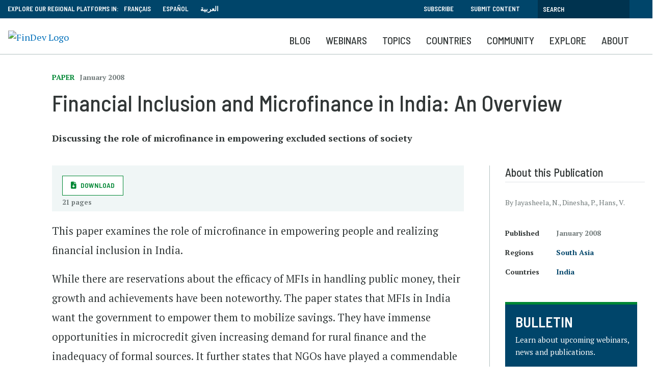

--- FILE ---
content_type: text/html; charset=UTF-8
request_url: https://www.findevgateway.org/paper/2008/01/financial-inclusion-and-microfinance-india-overview
body_size: 13340
content:
<!DOCTYPE html>
<html lang="en" dir="ltr" prefix="content: http://purl.org/rss/1.0/modules/content/  dc: http://purl.org/dc/terms/  foaf: http://xmlns.com/foaf/0.1/  og: http://ogp.me/ns#  rdfs: http://www.w3.org/2000/01/rdf-schema#  schema: http://schema.org/  sioc: http://rdfs.org/sioc/ns#  sioct: http://rdfs.org/sioc/types#  skos: http://www.w3.org/2004/02/skos/core#  xsd: http://www.w3.org/2001/XMLSchema# ">
  <head>
    <meta charset="utf-8" />
<noscript><style>form.antibot * :not(.antibot-message) { display: none !important; }</style>
</noscript><script>
        dataLayer = [{
          "language": "English", "contentType": "publication", "datePublished": "04-11-2014", "date": "2008-01-01", "publicationType": "Paper", "topics": "Financial Inclusion", 
        }];</script>
<link rel="canonical" href="https://www.findevgateway.org/paper/2008/01/financial-inclusion-and-microfinance-india-overview" />
<meta name="twitter:card" content="summary_large_image" />
<meta name="twitter:site" content="@findevgateway" />
<meta name="twitter:title" content="Financial Inclusion and Microfinance in India: An Overview" />
<meta name="twitter:site:id" content="172632175" />
<meta name="twitter:creator:id" content="172632175" />
<meta name="twitter:creator" content="@findevgateway" />
<meta name="Generator" content="Drupal 10 (https://www.drupal.org)" />
<meta name="MobileOptimized" content="width" />
<meta name="HandheldFriendly" content="true" />
<meta name="viewport" content="width=device-width, initial-scale=1, shrink-to-fit=no" />
<script src="https://assets.adobedtm.com/223f6e2cf7c9/9685aeb86618/launch-d83d995e27b8.min.js"></script>
<script>
          var wbgData = wbgData || {};

          wbgData.page = {
              pageInfo: {
                  pageName: "Financial Inclusion and Microfinance in India: An Overview",
                  pageCategory: "content",
                  pageUid: "",
                  pageFirstPub: "11 April 2014",
                  pageLastMod: "25 January 2023",
                  author: "",
                  topicTag: "",
                  subtopicTag: "",
                  contentType: "Publication",
                  channel: "cgap findev ext",
                  webpackage: ""
              },
              sectionInfo: {
                  siteSection: "Paper",
                  subsectionP2: "",
                  subsectionP3: "",
                  subsectionP4: "",
                  subsectionP5: "",
              }
          }
          wbgData.site = {
              siteInfo: {
                  siteLanguage: "en",
                  siteCountry: "India",
                  siteEnv: "prod",
                  siteType: "findev",
                  siteRegion: "South Asia",
                  userIpaddressType: "3.143.222.56",
              },
              techInfo: {
                  cmsType: "Drupal",
                  bussVPUnit: "cgap",
                  bussUnit: "cgap",
                  bussUserGroup: "external",
                  bussAgency: "findev",
              },
          }
          </script>
<script>var ct_check_js_val = '9597276fc8e87eafa568d36b768accc6';var drupal_ac_antibot_cookie_value = 'f7b9a4b4298a43ad761865e21b279063c0392d262592b090ef2ed5820c41d4b5';var ct_use_cookies = 1;var ct_use_alt_cookies = 0;var ct_capture_buffer = 0;</script>
<script type="application/ld+json">{
    "@context": "https://schema.org",
    "@graph": [
        {
            "@type": "Article",
            "name": "Financial Inclusion and Microfinance in India: An Overview",
            "author": {
                "@type": "Person",
                "name": [
                    "Jayasheela",
                    "N.",
                    "Dinesha",
                    "P.",
                    "Hans",
                    "V."
                ]
            }
        }
    ]
}</script>
<meta http-equiv="x-ua-compatible" content="ie=edge" />
<link rel="icon" href="/themes/custom/findev/favicon.ico" type="image/vnd.microsoft.icon" />
<link rel="alternate" hreflang="en" href="https://www.findevgateway.org/paper/2008/01/financial-inclusion-and-microfinance-india-overview" />

    <title>Financial Inclusion and Microfinance in India: An Overview | Publication | FinDev Gateway</title>
    <link rel="stylesheet" media="all" href="/sites/default/files/css/css_e6GpVNKamuaVroV0evkJwQXIwZGfjPxhNhDJJCLZskI.css?delta=0&amp;language=en&amp;theme=findev&amp;include=eJwtjVsOgzAMBC-Ux5FQQjZR1MRGtoFy-xbEz0g7HzsrC-LKc2MCmYbMbGqStiUnkc7eT9Du8LXR6ROL7Fsa4Z2udio4Yhuc0_Bq1982p5caZsxJ4Y6OU-PDMLnsA-7EMtHS_Rsrywwn_C2ekq_CZKDyAwXxO4U" />
<link rel="stylesheet" media="all" href="/sites/default/files/css/css_EaVCuuJK9YCcg14HSYX5acAtQZHJUG_p5QSGYU3soMk.css?delta=1&amp;language=en&amp;theme=findev&amp;include=eJwtjVsOgzAMBC-Ux5FQQjZR1MRGtoFy-xbEz0g7HzsrC-LKc2MCmYbMbGqStiUnkc7eT9Du8LXR6ROL7Fsa4Z2udio4Yhuc0_Bq1982p5caZsxJ4Y6OU-PDMLnsA-7EMtHS_Rsrywwn_C2ekq_CZKDyAwXxO4U" />

    <script type="application/json" data-drupal-selector="drupal-settings-json">{"path":{"baseUrl":"\/","pathPrefix":"","currentPath":"node\/51491","currentPathIsAdmin":false,"isFront":false,"currentLanguage":"en"},"pluralDelimiter":"\u0003","suppressDeprecationErrors":true,"ajaxPageState":{"libraries":"[base64]","theme":"findev","theme_token":null},"ajaxTrustedUrl":[],"gtag":{"tagId":"","consentMode":false,"otherIds":[],"events":[],"additionalConfigInfo":[]},"gtm":{"tagId":null,"settings":{"data_layer":"dataLayer","include_classes":false,"allowlist_classes":"","blocklist_classes":"","include_environment":false,"environment_id":"","environment_token":""},"tagIds":["GTM-M23WZC6"]},"multiselect":{"widths":250},"custom_links":[],"data":{"extlink":{"extTarget":true,"extTargetAppendNewWindowDisplay":true,"extTargetAppendNewWindowLabel":"(opens in a new window)","extTargetNoOverride":false,"extNofollow":false,"extTitleNoOverride":false,"extNoreferrer":false,"extFollowNoOverride":false,"extClass":"0","extLabel":"(link is external)","extImgClass":false,"extSubdomains":true,"extExclude":"","extInclude":"","extCssExclude":"","extCssInclude":"","extCssExplicit":"","extAlert":false,"extAlertText":"This link will take you to an external web site. We are not responsible for their content.","extHideIcons":false,"mailtoClass":"0","telClass":"","mailtoLabel":"(link sends email)","telLabel":"(link is a phone number)","extUseFontAwesome":false,"extIconPlacement":"append","extPreventOrphan":false,"extFaLinkClasses":"fa fa-external-link","extFaMailtoClasses":"fa fa-envelope-o","extAdditionalLinkClasses":"","extAdditionalMailtoClasses":"","extAdditionalTelClasses":"","extFaTelClasses":"fa fa-phone","allowedDomains":null,"extExcludeNoreferrer":""}},"user":{"uid":0,"permissionsHash":"385e68568eaaa99b97872b9c6a263eabdb9d395905e0b6265f47779b3595e61b"}}</script>
<script src="/sites/default/files/js/js_ZwEn3bjufC7T89ju7KTb3CIA9hwPHQIdj2oybtozOQk.js?scope=header&amp;delta=0&amp;language=en&amp;theme=findev&amp;include=eJxdyFkOwyAMRdENMSwJGTAWjRlETEl3XyLlp_14T7onMEIV4MNC90F0n55zUHgJ53rYOGYHNk-qlGvEtyVuHlif8tlKilojRidAlvb9t4EXXL9Y1PIuSrF77gwjd1ELXUGCgnXa1EYxC_UN-hadRquCNX4BfIlDxg"></script>
<script src="/modules/contrib/google_tag/js/gtag.js?t59hie"></script>
<script src="/modules/contrib/google_tag/js/gtm.js?t59hie"></script>

  </head>
  <body class="layout-no-sidebars page-node-51491 no-cop-banner path-node node--type-publication">
    <a href="#main-content" class="visually-hidden focusable skip-link">
      Skip to main content
    </a>
    <noscript><iframe src="https://www.googletagmanager.com/ns.html?id=GTM-M23WZC6"
                  height="0" width="0" style="display:none;visibility:hidden"></iframe></noscript>

      <div class="dialog-off-canvas-main-canvas" data-off-canvas-main-canvas>
    <div id="page-wrapper">
  <div id="page">
    <header id="header" class="header" role="banner" aria-label="Site header">
                        <nav class="navbar" id="navbar-top">
                    <div class="container">
                        
                <section class="row region region-top-header">
    <div id="block-exploreourregionalplatformsin-2" class="language-switcher-language-url col-sm-12 col-md-8 col-lg-6 block-content-basic block block-block-content block-block-contente104b66e-f732-43d8-a34d-7040cd81b581">
  
    
      <div class="content">
      
            <div class="clearfix text-formatted field field--name-body field--type-text-with-summary field--label-hidden field__item"><div style="float:left; padding-right: 10px;">EXPLORE OUR REGIONAL PLATFORMS IN:</div>

<ul>
	<li><a href="/fr">Français</a></li>
	<li><a href="/es">Español</a></li>
	<li><a href="/ar">العربية</a></li>
</ul>
</div>
      
    </div>
  </div>
<div id="block-topsearch" class="topsearch col-sm-12 col-md-4 col-lg-6 block-content-basic block block-block-content block-block-content4c2fb30e-4fe1-458e-b1c6-c05d718efafd">
  
    
      <div class="content">
      
            <div class="clearfix text-formatted field field--name-body field--type-text-with-summary field--label-hidden field__item"><ul class="clearfix nav">
	<li class="nav-item"><a class="nav-link" data-drupal-link-system-path="&lt;front&gt;" href="/bulletin">Subscribe</a></li>
	<li class="nav-item"><a class="nav-link" data-drupal-link-system-path="&lt;front&gt;" href="/about-findev/share-your-work">Submit Content</a></li>
<li class="nav-item visible-md hidden-sm hidden-xs"><a class="topbarsearchbtn" href="/search"></i></a></li>
</ul><form action="/search" id="topbarsearch" method="GET"><input class="form-text" maxlength="128" name="search" placeholder="Search" size="30" type="text" value="" /><input type="submit" id="btnSearch" name="btnSearch" value="Search" class="button js-form-submit form-submit"></form></div>
      
    </div>
  </div>

  </section>

                                  </div>
                    </nav>
                <nav class="navbar navbar-expand-lg" id="navbar-main">
                    <div class="container">
                            <div id="block-logo" class="block-content-basic block block-block-content block-block-content8136d35d-07a1-413b-a5ce-deeb170ca629">
  
    
      <div class="content">
      
            <div class="clearfix text-formatted field field--name-body field--type-text-with-summary field--label-hidden field__item"><p><a href="/"><img alt="FinDev Logo" id src="/sites/default/files/inline-images/findevlogo.png" title="Findev" width="200"></a></p>
<div class="stickytitle"><a href="/">FinDev Gateway</a></div></div>
      
    </div>
  </div>
<div id="block-mobilesearchbutton" class="block-content-basic block block-block-content block-block-content643420f3-035a-42cc-bc31-6ea45a61f3ce">
  
    
      <div class="content">
      
            <div class="clearfix text-formatted field field--name-body field--type-text-with-summary field--label-hidden field__item"><a class="searchbtn" href="/search"><i class="fas fa-search"></i></a></div>
      
    </div>
  </div>


                          <button class="navbar-toggler navbar-toggler-right" type="button" data-toggle="collapse" data-target="#CollapsingNavbar" aria-controls="CollapsingNavbar" aria-expanded="false" aria-label="Toggle navigation"><span class="navbar-toggler-icon"></span></button>
              <div class="collapse navbar-collapse" id="CollapsingNavbar">
                  <div id="block-mainnavigation" class="block block-we-megamenu block-we-megamenu-blockmain">
  
    
      <div class="content">
      <div class="region-we-mega-menu">
	<a class="navbar-toggle collapsed">
	    <span class="icon-bar"></span>
	    <span class="icon-bar"></span>
	    <span class="icon-bar"></span>
	</a>
	<nav  class="main navbar navbar-default navbar-we-mega-menu mobile-collapse hover-action" data-menu-name="main" data-block-theme="findev" data-style="Default" data-animation="None" data-delay="" data-duration="" data-autoarrow="" data-alwayshowsubmenu="1" data-action="hover" data-mobile-collapse="0">
	  <div class="container-fluid">
	    <ul  class="we-mega-menu-ul nav nav-tabs">
  <li  class="we-mega-menu-li" data-level="0" data-element-type="we-mega-menu-li" description="" data-id="59e10c47-1241-4aff-85f9-989f8b299901" data-submenu="0" data-hide-sub-when-collapse="" data-group="0" data-class="" data-icon="" data-caption="" data-alignsub="" data-target="">
      <a class="we-mega-menu-li" title="" href="/blog" target="">
      Blog    </a>
    
</li><li  class="we-mega-menu-li" data-level="0" data-element-type="we-mega-menu-li" description="" data-id="views.findev_webinars.webinar_recordings" data-submenu="0" data-hide-sub-when-collapse="" data-group="0" data-class="" data-icon="" data-caption="" data-alignsub="" data-target="">
      <a class="we-mega-menu-li" title="" href="/findev-webinars" target="">
      Webinars    </a>
    
</li><li  class="we-mega-menu-li center dropdown-menu" data-level="0" data-element-type="we-mega-menu-li" description="" data-id="e093cf92-e526-4ca7-9d91-3339c1d62db2" data-submenu="1" data-hide-sub-when-collapse="" data-group="0" data-class="" data-icon="" data-caption="" data-alignsub="center" data-target="">
      <a class="we-mega-menu-li" title="" href="/collections" target="">
      Topics    </a>
    <div  class="we-mega-menu-submenu" data-element-type="we-mega-menu-submenu" data-submenu-width="768" data-class="" style="width: 768px">
  <div class="we-mega-menu-submenu-inner">
    <div  class="we-mega-menu-row" data-element-type="we-mega-menu-row" data-custom-row="1">
  <div  class="we-mega-menu-col span6" data-element-type="we-mega-menu-col" data-width="6" data-block="explorefindevtopics" data-blocktitle="1" data-hidewhencollapse="" data-class="">
    <div class="type-of-block"><div class="block-inner"><h2>Explore FinDev Collections</h2><div id="block-explorefindevtopics" class="block-content-basic block block-block-content block-block-content430fde49-467c-43d4-987b-a713b4856139">
  
    
      <div class="content">
      
            <div class="clearfix text-formatted field field--name-body field--type-text-with-summary field--label-hidden field__item"><p>Curated compilations of the most relevant and up-to-date knowledge resources on key topics and emerging issues in financial inclusion</p>

<ul>
	<li><a href="/collections">View All Collections</a></li>
</ul>
</div>
      
    </div>
  </div>
</div></div>

</div>
<div  class="we-mega-menu-col span6" data-element-type="we-mega-menu-col" data-width="6" data-block="featuredtopics" data-blocktitle="1" data-hidewhencollapse="" data-class="">
    <div class="type-of-block"><div class="block-inner"><h2>Featured Collections</h2><div id="block-featuredtopics" class="block-content-basic block block-block-content block-block-content0ce22125-7bd9-464c-a501-9cd271ec42ec">
  
    
      <div class="content">
      
            <div class="clearfix text-formatted field field--name-body field--type-text-with-summary field--label-hidden field__item"><ul><li><a href="/node/231141">Climate Change and Financial Inclusion</a></li><li><a href="/collections/innovation-and-technology">Innovation and Technology</a></li><li><a href="/collections/migration-and-forced-displacement">Migration and Forced Displacement</a></li><li><a href="/node/232465">Microfinance Adaptation and Resilience</a></li></ul></div>
      
    </div>
  </div>
</div></div>

</div>

</div>

  </div>
</div>
</li><li  class="we-mega-menu-li dropdown-menu" data-level="0" data-element-type="we-mega-menu-li" description="" data-id="eaea934c-e021-4f0f-a8e7-720142752bcb" data-submenu="1" data-hide-sub-when-collapse="" data-group="0" data-class="" data-icon="" data-caption="" data-alignsub="" data-target="">
      <a class="we-mega-menu-li" title="" href="/region/financial-inclusion-global-overview" target="">
      Countries    </a>
    <div  class="we-mega-menu-submenu" data-element-type="we-mega-menu-submenu" data-submenu-width="1164" data-class="" style="width: 1164px">
  <div class="we-mega-menu-submenu-inner">
    <div  class="we-mega-menu-row" data-element-type="we-mega-menu-row" data-custom-row="1">
  <div  class="we-mega-menu-col span6" data-element-type="we-mega-menu-col" data-width="6" data-block="explorecountrycontent" data-blocktitle="0" data-hidewhencollapse="" data-class="">
    <div class="type-of-block"><div class="block-inner"><div id="block-explorecountrycontent" class="block-content-basic block block-block-content block-block-contentdc52d474-1b25-4415-bf2e-ddc944a9b6c3">
  
    
      <div class="content">
      
            <div class="clearfix text-formatted field field--name-body field--type-text-with-summary field--label-hidden field__item"><div class="block_mega_title">Explore Country Content</div>

<p>Resources hosted on FinDev Gateway cover nearly all countries in the seven world regions listed below. Explore resources by your country or region of interest.</p>

<p> </p>
</div>
      
    </div>
  </div>
</div></div>

</div>
<div  class="we-mega-menu-col span6" data-element-type="we-mega-menu-col" data-width="6" data-block="countrymenublock" data-blocktitle="0" data-hidewhencollapse="" data-class="">
    <div class="type-of-block"><div class="block-inner"><div id="block-countrymenublock" class="block-content-basic block block-block-content block-block-content7890f7ec-f612-4f5b-9d47-2770b7b7772e">
  
    
      <div class="content">
      
            <div class="clearfix text-formatted field field--name-body field--type-text-with-summary field--label-hidden field__item"><ul class="row">
	<li class="col-md-6"><a href="/region/financial-inclusion-east-asia-and-pacific">East Asia and Pacific</a></li>
	<li class="col-md-6"><a href="/region/financial-inclusion-europe-and-central-asia">Europe and Central Asia</a></li>
	<li class="col-md-6"><a href="/region/financial-inclusion-latin-america-and-caribbean">Latin America and the Caribbean</a></li>
	<li class="col-md-6"><a href="/region/financial-inclusion-middle-east-and-north-africa">Middle East and North Africa</a></li>
	<li class="col-md-6"><a href="/region/financial-inclusion-north-america">North America</a></li>
	<li class="col-md-6"><a href="/region/financial-inclusion-south-asia">South Asia </a></li>
	<li class="col-md-6"><a href="/region/financial-inclusion-sub-saharan-africa">Sub-Saharan Africa</a></li>
	<li class="col-md-6"><a href="/region/financial-inclusion-global-overview">Global</a></li>
</ul></div>
      
    </div>
  </div>
</div></div>

</div>

</div>

  </div>
</div>
</li><li  class="we-mega-menu-li nolink dropdown-menu" data-level="0" data-element-type="we-mega-menu-li" description="" data-id="b4991ff1-c19e-46c0-bee5-5cfe1f4f0120" data-submenu="1" data-hide-sub-when-collapse="" data-group="0" data-class="nolink" data-icon="" data-caption="" data-alignsub="" data-target="">
      <a class="we-mega-menu-li" title="" href="/community/organizations" target="">
      Community    </a>
    <div  class="we-mega-menu-submenu" data-element-type="we-mega-menu-submenu" data-submenu-width="1164" data-class="" style="width: 1164px">
  <div class="we-mega-menu-submenu-inner">
    <div  class="we-mega-menu-row" data-element-type="we-mega-menu-row" data-custom-row="1">
  <div  class="we-mega-menu-col span4" data-element-type="we-mega-menu-col" data-width="4" data-block="communitiesofpractice" data-blocktitle="1" data-hidewhencollapse="" data-class="">
    <div class="type-of-block"><div class="block-inner"><h2>Communities of Practice</h2><div id="block-communitiesofpractice" class="block-content-basic block block-block-content block-block-content27273e74-0e51-4b8f-9bf9-4467dcd44b11">
  
    
      <div class="content">
      
            <div class="clearfix text-formatted field field--name-body field--type-text-with-summary field--label-hidden field__item"><p>FinDev Gateway provides a platform for select communities of practice (COPs) to share their work, learnings and insights on a special corner of the FinDev website dedicated for COPs.</p><ul><li><a href="/finequity">FinEquity</a></li><li><a href="https://www.findevgateway.org/collections/financial-inclusion-2.0-community">Financial Inclusion 2.0 Community</a></li></ul></div>
      
    </div>
  </div>
</div></div>

</div>
<div  class="we-mega-menu-col span4 middleblock" data-element-type="we-mega-menu-col" data-width="4" data-block="contributingorganizations" data-blocktitle="1" data-hidewhencollapse="" data-class="middleblock">
    <div class="type-of-block"><div class="block-inner"><h2>Contributing Organizations</h2><div id="block-contributingorganizations" class="block-content-basic block block-block-content block-block-content98d8d7f3-aaba-4dd8-855a-dc0cf54d78f9">
  
    
      <div class="content">
      
            <div class="clearfix text-formatted field field--name-body field--type-text-with-summary field--label-hidden field__item"><p>Close to 2,000 organizations publish their content on FinDev Gateway, sharing their research, news, events and jobs with the global financial inclusion community.</p>

<ul>
	<li><a href="/community/organizations">Organization List</a></li>
</ul>
</div>
      
    </div>
  </div>
</div></div>

</div>
<div  class="we-mega-menu-col span4" data-element-type="we-mega-menu-col" data-width="4" data-block="ourpartners" data-blocktitle="1" data-hidewhencollapse="" data-class="">
    <div class="type-of-block"><div class="block-inner"><h2>Our Partners</h2><div id="block-ourpartners" class="block-content-basic block block-block-content block-block-contentd75094d3-4f25-4df6-91a4-da1c38023a7d">
  
    
      <div class="content">
      
            <div class="clearfix text-formatted field field--name-body field--type-text-with-summary field--label-hidden field__item"><p>FinDev Gateway partners with a number of organizations who, in addition to contributing content, co-host webinars, share their expertise on research topics, and host key microfinance and financial inclusion events.</p>

<ul>
	<li><a href="/about-findev/partners" title="Partners">Partners</a></li>
</ul>
</div>
      
    </div>
  </div>
</div></div>

</div>

</div>

  </div>
</div>
</li><li  class="we-mega-menu-li nolink right dropdown-menu" data-level="0" data-element-type="we-mega-menu-li" description="" data-id="9575b453-f39a-4221-bb9e-966ffa940eda" data-submenu="1" data-hide-sub-when-collapse="" data-group="0" data-class="nolink" data-icon="" data-caption="" data-alignsub="right" data-target="">
      <a class="we-mega-menu-li" title="" href="/publications" target="">
      Explore    </a>
    <div  class="we-mega-menu-submenu" data-element-type="we-mega-menu-submenu" data-submenu-width="768" data-class="" style="width: 768px">
  <div class="we-mega-menu-submenu-inner">
    <div  class="we-mega-menu-row" data-element-type="we-mega-menu-row" data-custom-row="1">
  <div  class="we-mega-menu-col span4 order2" data-element-type="we-mega-menu-col" data-width="4" data-block="explore" data-blocktitle="0" data-hidewhencollapse="" data-class="order2">
    <div class="type-of-block"><div class="block-inner"><nav role="navigation" aria-labelledby="block-explore-menu" id="block-explore" class="block block-menu navigation menu--explore">
            
  
        
                  <ul class="clearfix nav" data-component-id="bootstrap_barrio:menu">
                    <li class="nav-item">
                <a href="/data" class="nav-link nav-link--data" data-drupal-link-system-path="data">Data</a>
              </li>
                <li class="nav-item">
                <a href="/publications" class="nav-link nav-link--publications" data-drupal-link-system-path="publications">Publications</a>
              </li>
                <li class="nav-item">
                <a href="/training-events" class="nav-link nav-link--training-events" data-drupal-link-system-path="training-events">Training &amp; Events</a>
              </li>
                <li class="nav-item">
                <a href="/news" class="nav-link nav-link--news" data-drupal-link-system-path="news">News</a>
              </li>
                <li class="nav-item">
                <a href="/jobs" class="nav-link nav-link--jobs" data-drupal-link-system-path="jobs">Jobs</a>
              </li>
        </ul>
  



  </nav>
</div></div>

</div>
<div  class="we-mega-menu-col span8 order1" data-element-type="we-mega-menu-col" data-width="8" data-block="explorecommunitycontent" data-blocktitle="1" data-hidewhencollapse="" data-class="order1">
    <div class="type-of-block"><div class="block-inner"><h2>Explore Community Content</h2><div id="block-explorecommunitycontent" class="block-content-basic block block-block-content block-block-content2e999817-7592-44a0-8de3-d66943c2da9c">
  
    
      <div class="content">
      
            <div class="clearfix text-formatted field field--name-body field--type-text-with-summary field--label-hidden field__item"><p>FinDev Gateway hosts the largest, free collection of online resources on microfinance and financial inclusion. Explore over 8,000 publications, trainings, events, jobs and announcements which have been curated by our editors and submitted by a wide range of organizations from around the world.</p>

<p><strong><a href="/about/share-your-work">Learn how you can share content ></a></strong></p>

<p> </p>
</div>
      
    </div>
  </div>
</div></div>

</div>

</div>

  </div>
</div>
</li><li  class="we-mega-menu-li" data-level="0" data-element-type="we-mega-menu-li" description="" data-id="views.about_pages.page_1" data-submenu="0" data-hide-sub-when-collapse="" data-group="0" data-class="" data-icon="" data-caption="" data-alignsub="" data-target="">
      <a class="we-mega-menu-li" title="" href="/about/about-findev" target="">
      About    </a>
    
</li>
</ul>
	  </div>
	</nav>
</div>
    </div>
  </div>


                	          </div>
                                            </div>
                  </nav>
          </header>
          <div class="highlighted">
        <aside class="container section clearfix" role="complementary">
            <div data-drupal-messages-fallback class="hidden"></div>


        </aside>
      </div>
                <div id="main-wrapper" class="layout-main-wrapper clearfix">
              <div id="main" class="">
          
          <div class="clearfix">
              <main id="content" class="main-content" role="main">
                <section class="section">
                  <a id="main-content" tabindex="-1"></a>
                    <div id="block-findev-content" class="block block-system block-system-main-block">
  
    
      <div class="content">
      <div class="layout2colfdg ">
  <div class="container">
    <div class="row">
      <div class="col-sm-12 heading">
            <div class="field field--name-field-publication-type field--type-entity-reference field--label-hidden field__item">Paper</div>
      
            <div class="field field--name-field-date-m-y field--type-datetime field--label-hidden field__item"><time datetime="2008-01-01T12:00:00Z" class="datetime">January 2008</time>
</div>
      
            <div class="field field--name-node-title field--type-ds field--label-hidden field__item"><h1>
  Financial Inclusion and Microfinance in India: An Overview
</h1>
</div>
      
            <div class="field field--name-field-subtitle field--type-string field--label-hidden field__item">Discussing the role of microfinance in empowering excluded sections of society</div>
      
            <div class="field field--name-dynamic-token-fieldnode-addthis field--type-ds field--label-hidden field__item"><script type="text/javascript" src="https://platform-api.sharethis.com/js/sharethis.js#property=647508985380390019971fdc&product=sop" async="async"></script></div>
      </div>      <section id="maincol" class="main col-lg-9">
        <div class="filesbox">
      <div class="field field--name-field-publication-document field--type-file field--label-hidden field__items">
              <div class="field__item"><a class="btn-download btn " href="https://www.findevgateway.org/sites/default/files/publications/files/mfg-en-paper-financial-inclusion-and-microfinance-in-india-an-overview-2008_0.pdf" target="_blank">Download</a>
<span>21 pages</span>
</div>
          </div>
  </div>        
            <div class="clearfix text-formatted field field--name-body field--type-text-with-summary field--label-hidden field__item"><p>This paper examines the role of microfinance in empowering people and realizing financial inclusion in India.</p>
<p>While there are reservations about the efficacy of MFIs in handling public money, their growth and achievements have been noteworthy. The paper states that MFIs in India want the government to empower them to mobilize savings. They have immense opportunities in microcredit given increasing demand for rural finance and the inadequacy of formal sources. It further states that NGOs have played a commendable role in promoting Self Help Groups and linking them with banks.</p>
<p>The paper examines recent MFI experiences and identifies a need for qualitative growth. It suggests that:</p>
<ul>
	<li>MFIs should be better managed in terms of finance, technology and social responsibility;</li>
	<li>MFIs can thus upgrade from thrift and credit institutions to capacity-building and livelihood- sustaining associations of people;</li>
	<li>Incentive packages that motivate NGOs to diversify into other backward areas should be developed;</li>
	<li>Banks should evolve specific strategies to expand outreach of their services in order to promote financial inclusion.</li>
</ul>
</div>
      
            <div class="field field--name-dynamic-block-fieldnode-publication-summary-mobile field--type-ds field--label-hidden field__item"><div class="views-element-container col-auto"><div class="summaryblock view view-publications view-id-publications view-display-id-block_2 js-view-dom-id-11c6798ec1cb2454e4969b67b5b6ddc060f0ca66ea0449fd483f55e0375bd6d1">
  
    
      
      <div class="view-content row">
          <div class="views-row">
    <div class="views-field views-field-type"><span class="field-content"><h2>About this Publication</h2></span></div><div class="views-field views-field-field-author"><div class="field-content">By Jayasheela, N., Dinesha, P., Hans, V.
</div></div><div class="views-field views-field-field-author-bio"><div class="field-content"></div></div><div class="views-field views-field-field-date-m-y-1"><span class="views-label views-label-field-date-m-y-1">Published</span><div class="field-content"><time datetime="2008-01-01T12:00:00Z" class="datetime">January 2008</time>
</div></div><div class="views-field views-field-field-related-regions"><span class="views-label views-label-field-related-regions">Regions</span><div class="field-content"><a href="/region/financial-inclusion-south-asia" hreflang="en">South Asia</a></div></div><div class="views-field views-field-field-related-countries"><span class="views-label views-label-field-related-countries">Countries</span><div class="field-content"><a href="/country/financial-inclusion-in-india" hreflang="en">India</a></div></div>
  </div>

    </div>
  
          </div>
</div>
</div>
      
            <div class="field field--name-dynamic-block-fieldnode-view-all-footer field--type-ds field--label-hidden field__item"><div class="viewallblock">
                <hr />
                <p><a class="ctalink" href="/publications">View All Publications</a></p>
                <div class="row">
                  <div class="col-sm-12">
                    <p><strong>Share a Publication from your organization.</strong>&nbsp;&nbsp;</p><a class="btn write file" href="/form/publication-submission">Submit a Publication</a>
                  </div>
                </div>
              </div></div>
      


      </section>
      <aside class="col-lg-3 sidebar">
            <div class="field field--name-dynamic-block-fieldnode-publication-summary field--type-ds field--label-hidden field__item"><div class="views-element-container col-auto"><div class="summaryblock view view-publications view-id-publications view-display-id-block_1 js-view-dom-id-5c9df419777af3a86bfbf97834cf28a946407416ca7a0b56f0ec322b7f9c1e49">
  
    
      
      <div class="view-content row">
          <div class="views-row">
    <div class="views-field views-field-type"><span class="field-content"><h2>About this Publication</h2></span></div><div class="views-field views-field-field-author"><div class="field-content">By Jayasheela, N., Dinesha, P., Hans, V.
</div></div><div class="views-field views-field-field-author-bio"><div class="field-content"></div></div><div class="views-field views-field-field-date-m-y-1"><span class="views-label views-label-field-date-m-y-1">Published</span><div class="field-content"><time datetime="2008-01-01T12:00:00Z" class="datetime">January 2008</time>
</div></div><div class="views-field views-field-field-related-regions"><span class="views-label views-label-field-related-regions">Regions</span><div class="field-content"><a href="/region/financial-inclusion-south-asia" hreflang="en">South Asia</a></div></div><div class="views-field views-field-field-related-countries"><span class="views-label views-label-field-related-countries">Countries</span><div class="field-content"><a href="/country/financial-inclusion-in-india" hreflang="en">India</a></div></div>
  </div>

    </div>
  
          </div>
</div>
</div>
      
            <div class="field field--name-dynamic-block-fieldnode-sidebar-bulletin field--type-ds field--label-hidden field__item">
<div class="cta ">
  <div class="cta__inner">
    <div class="cta__meta"></div>
        <div class="cta__text">
      <h3>
            <div class="field field--name-field-title field--type-string field--label-hidden field__item">BULLETIN</div>
      </h3>      
            <div class="clearfix text-formatted field field--name-body field--type-text-with-summary field--label-hidden field__item"><p>Learn about upcoming webinars, news and publications.</p>
</div>
      
    </div>
    <div class="cta__link">
            <div class="field field--name-field-button-link field--type-link field--label-hidden field__item"><a href="/bulletin">Subscribe</a></div>
      </div>  </div>
</div>

</div>
      </aside>    </div>
  </div>
        <div class="footer bluebg">
      <div class="container">
        
  <div class="field field--name-dynamic-block-fieldnode-more-on-remittance-and-payments field--type-ds field--label-above">
    <div class="field__label">More on Financial Inclusion</div>
              <div class="field__item"><div class="views-element-container col-auto"><div class="moreonthis view view-blogs view-id-blogs view-display-id-block_5 js-view-dom-id-34e8b6df7d45549f26226f2dac321ffc0c5be0d82fb4762f3c6725c2b1aa2c2f">
  
    
      <div class="view-header">
      <a href="/topics/financial-inclusion" class="viewall">View all on this topic</a>
    </div>
      
      <div class="view-content row">
          <div class="col-sm-4 fdgcard views-row">
    
<div class="fdgcard  noimage">
  <div class="fdgcard__inner">
        <div class="fdgcard__text">
      <div class="meta ">
                   Paper
        <span class="date">   <time datetime="2018-12-01T12:00:00Z" class="datetime">December 2018</time>

</span>      </div>
              <h3><a href="/paper/2018/12/microfinance-europe-survey-report-2016-2017" hreflang="en">Microfinance in Europe: Survey Report 2016-2017</a></h3>
                    <div class="cardtext">      Tracking trends with market data collected from 156 MFIs across 28 European countries
      <p class="metadata-greentext">By <a href="/organization/european-microfinance-network" hreflang="en">European Microfinance Network</a>, By <a href="/organization/microfinance-centre-mfc" hreflang="en">Microfinance Centre (MFC)</a></p>
  </div>
            <div class="postmeta">
                        </div>
          </div>
  </div>
</div>


  </div>
    <div class="col-sm-4 fdgcard views-row">
    
<div class="fdgcard  noimage">
  <div class="fdgcard__inner">
        <div class="fdgcard__text">
      <div class="meta ">
                  Blog
        <span class="date">  <time datetime="2017-01-08T12:00:00Z" class="datetime">08 January 2017</time>

</span>      </div>
              <h3><a href="/blog/2017/01/four-drivers-change-financial-inclusion-2017" hreflang="en">Four Drivers of Change for Financial Inclusion in 2017</a></h3>
                    <div class="cardtext">      <p>Open Letter from Greta L. Bull, CGAP CEO</p>

      <p class="metadata-greentext">By Greta Bull, CGAP</p>
  </div>
            <div class="postmeta">
                        </div>
          </div>
  </div>
</div>


  </div>
    <div class="col-sm-4 fdgcard views-row">
    
<div class="fdgcard  noimage">
  <div class="fdgcard__inner">
        <div class="fdgcard__text">
      <div class="meta ">
                  Blog
        <span class="date">  <time datetime="2016-10-08T12:00:00Z" class="datetime">08 October 2016</time>

</span>      </div>
              <h3><a href="/blog/2016/10/what-lies-behind-persistent-financial-inclusion-gender-gap" hreflang="en">What Lies Behind the Persistent Financial Inclusion Gender Gap?</a></h3>
                    <div class="cardtext">      <p>Zooming in on Southern Africa to look at how women in the region access and use financial services</p>

      <p class="metadata-greentext">By Ashenafi Fanta, Abel Motsomi, FinMark Trust</p>
  </div>
            <div class="postmeta">
                        </div>
          </div>
  </div>
</div>


  </div>

    </div>
  
          </div>
</div>
</div>
          </div>

      </div>
    </div>
        <div class="footer">
      <div class="container">
        
            <div class="field field--name-dynamic-block-fieldnode-featured-topics field--type-ds field--label-hidden field__item"><div class="views-element-container col-auto"><div class="view view-featured-topics view-id-featured_topics view-display-id-block_1 js-view-dom-id-2dce67b8b2083ada41367093484c439f54f156588ea3d1e93afa133d36afad72">
  
    
      <div class="view-header">
      <h2>FinDev Editor's Collections</h2>
    </div>
      
      <div class="view-content row">
          <div class="col-sm-4 fdgcard views-row">
    
<div class="fdgcard ">
  <div class="fdgcard__inner">
          <div class="fdgcard__image">
              
        <img loading="lazy" src="/sites/default/files/styles/card/public/2024-01/Strawberry%20Farm_Phillippines_by%20Samuel%20de%20Leon%202008%20resize%20for%20Climate%20Change%20Collection_0.jpg.webp?itok=IB104xe-" width="400" height="266" alt="Strawberry farm in the Philippines." title="Photo by Samuel de Leon, 2008 CGAP Photo Contest." typeof="foaf:Image" class="image-style-card" />



  
        <div class="playicon"><span class="icon-bg"></span><i class="far fa-play-circle"></i></div>
              </div>
        <div class="fdgcard__text">
      <div class="meta ">
                              </div>
              <h3><a href="/collections/climate-change-and-financial-inclusion" hreflang="en">Climate Change and Financial Inclusion</a></h3>
                    <div class="cardtext"></div>
            <div class="postmeta">
                        </div>
          </div>
  </div>
</div>


  </div>
    <div class="col-sm-4 fdgcard views-row">
    
<div class="fdgcard ">
  <div class="fdgcard__inner">
          <div class="fdgcard__image">
              
        <img loading="lazy" src="/sites/default/files/styles/card/public/2024-01/Savings%20group%20meeting%20Senegal%20by%20Natalie%20Brown%202018%20rs.jpg.webp?itok=1XTjrYjs" width="400" height="266" alt="Savings group meeting in Senegal." title="Savings group meeting in Senegal. Photo by Natalie Brown, 2018 CGAP Photo Contest." typeof="foaf:Image" class="image-style-card" />



  
        <div class="playicon"><span class="icon-bg"></span><i class="far fa-play-circle"></i></div>
              </div>
        <div class="fdgcard__text">
      <div class="meta ">
                              </div>
              <h3><a href="/collections/microfinance-adaptation-and-resilience" hreflang="en">Microfinance Adaptation and Resilience</a></h3>
                    <div class="cardtext"></div>
            <div class="postmeta">
                        </div>
          </div>
  </div>
</div>


  </div>
    <div class="col-sm-4 fdgcard views-row">
    
<div class="fdgcard ">
  <div class="fdgcard__inner">
          <div class="fdgcard__image">
              
        <img loading="lazy" src="/sites/default/files/styles/card/public/2024-04/Flickr%20Solidarity%20Center%20-%20migrant%20worker%20in%20Myanmar_0.jpg.webp?itok=URqjpOoF" width="400" height="266" alt="Migrant worker in Myanmar. Photo credit: Solidarity Center via Flickr." typeof="foaf:Image" class="image-style-card" />



  
        <div class="playicon"><span class="icon-bg"></span><i class="far fa-play-circle"></i></div>
              </div>
        <div class="fdgcard__text">
      <div class="meta ">
                              </div>
              <h3><a href="/collections/migration-and-forced-displacement" hreflang="en">Migration and Forced Displacement</a></h3>
                    <div class="cardtext"></div>
            <div class="postmeta">
                        </div>
          </div>
  </div>
</div>


  </div>

    </div>
  
          </div>
</div>
</div>
      
      </div>
    </div>
  </div>


    </div>
  </div>
<div id="block-tempcss" class="block-content-basic block block-block-content block-block-content714d4a07-1472-4086-8b86-d5eb829a0446">
  
    
      <div class="content">
      
            <div class="clearfix text-formatted field field--name-body field--type-text-with-summary field--label-hidden field__item"><style>
.upcomingwebs .listing .listing__image img{ max-width: none; }
.field--name-dynamic-token-fieldnode-addthis { background: none !important; }
.navbar .container{
    justify-content: flex-start;
}
.navbar-toggler{
    position: absolute;
    right:2%;
    top:25px;
}
.path-node .main-content .caption {
display:block;
}
</style></div>
      
    </div>
  </div>


                </section>
              </main>
                                  </div>
        </div>
          </div>
        <footer id="footer">
              <div class="container">
                      <div class="site-footer__top clearfix">
                <section class="row region region-footer-first">
    <div id="block-footerlogos" class="footer-logos block-content-basic block block-block-content block-block-content218d4973-20c6-4664-afdd-4d9a59f9966b">
  
    
      <div class="content">
      
            <div class="clearfix text-formatted field field--name-body field--type-text-with-summary field--label-hidden field__item"><h3>RELATED CGAP PLATFORMS:</h3>

<p><a href="https://www.cgap.org/"><img alt="CGAP Logo" id src="/sites/default/files/inline-images/cgap-footer.png" title></a></p>

<p><a href="https://customersguide.cgap.org/"><img alt="CGAP Customer Centric Guide Logo" id src="/sites/default/files/inline-images/customer-centric-logo.png" title></a></p>
</div>
      
    </div>
  </div>

  </section>

                <section class="row region region-footer-second">
    <div id="block-footermenu1" class="footer-menu block-content-basic block block-block-content block-block-content5a5f0ac6-12e0-408b-9fef-01fdf89f08b4">
  
    
      <div class="content">
      
            <div class="clearfix text-formatted field field--name-body field--type-text-with-summary field--label-hidden field__item"><ul>
	<li><a href="/about">About Us</a></li>
	<li><a href="https://www.findevgateway.org/financial-inclusion" title="About Financial Inclusion">Financial Inclusion</a></li>
	<li><a href="/about/share-your-work">Share Your Work</a></li>
	<li><a href="/about/contact-us">Contact</a></li>
</ul>
</div>
      
    </div>
  </div>
<div id="block-footermenu2" class="footer-menu block-content-basic block block-block-content block-block-contentfefc7226-648d-4aca-87c6-b617f0fd014c">
  
    
      <div class="content">
      
            <div class="clearfix text-formatted field field--name-body field--type-text-with-summary field--label-hidden field__item"><ul>
	<li><a href="/news">News</a></li>
	<li><a href="/training-events">Events</a></li>
	<li><a href="/publications">Publications</a></li>
	<li><a href="/jobs">Jobs</a></li>
</ul>
</div>
      
    </div>
  </div>

  </section>

                <section class="row region region-footer-third">
    <div id="block-exploreourregionalplatformsin" class="footer-langswitch block-content-basic block block-block-content block-block-contente104b66e-f732-43d8-a34d-7040cd81b581">
  
    
      <div class="content">
      
            <div class="clearfix text-formatted field field--name-body field--type-text-with-summary field--label-hidden field__item"><div style="float:left; padding-right: 10px;">EXPLORE OUR REGIONAL PLATFORMS IN:</div>

<ul>
	<li><a href="/fr">Français</a></li>
	<li><a href="/es">Español</a></li>
	<li><a href="/ar">العربية</a></li>
</ul>
</div>
      
    </div>
  </div>

  </section>

                <section class="row region region-footer-fourth">
    <div id="block-followuson" class="footer-social block-content-basic block block-block-content block-block-content7c373466-ca0a-4646-aa2b-2c7798872160">
  
    
      <div class="content">
      
            <div class="clearfix text-formatted field field--name-body field--type-text-with-summary field--label-hidden field__item"><h3>Follow us on:</h3>

<ul>
	<li><a class="icon fb" href="https://www.facebook.com/FinDevGateway">Facebook</a></li>
	<li><a class="icon li" href="https://www.linkedin.com/company/findev-gateway/">LinkedIn</a></li>
	<li><a class="icon tw" href="https://twitter.com/FinDevGateway">Twitter</a></li>
</ul>

<div class="footrow">
<p>Learn about upcoming webinars, news, and publications.</p>

<div class="subscribebtn"><a class="btn solid" href="/bulletin">SUBSCRIBE</a></div>
</div>
</div>
      
    </div>
  </div>

  </section>

            </div>
                  </div>
                  <div class="site-footer__bottom">
            <div class="container">
                <section class="row region region-footer-fifth">
    <div id="block-footercopyright" class="block-content-basic block block-block-content block-block-contentbe7d99d9-5a2e-4139-a938-04b4b7b38054">
  
    
      <div class="content">
      
            <div class="clearfix text-formatted field field--name-body field--type-text-with-summary field--label-hidden field__item"><p>© 2025 CGAP</p></div>
      
    </div>
  </div>
<div id="block-footerbarlinks" class="footerbarlinks block-content-basic block block-block-content block-block-content78b6b460-aef0-4f5b-92b0-4ba2d792d945">
  
    
      <div class="content">
      
            <div class="clearfix text-formatted field field--name-body field--type-text-with-summary field--label-hidden field__item"><ul>
	<li><a href="https://www.worldbank.org/en/about/legal">Legal</a></li>
	<li><a href="https://www.worldbank.org/en/about/legal/privacy-notice">Privacy Notice</a></li>
</ul>
</div>
      
    </div>
  </div>

  </section>

            </div>
          </div>
                  </footer>
  </div>
</div>

  </div>

    
    <script src="/sites/default/files/js/js_M8_Pk_ksPz4c2jmYjueCBoyWoFZ3RqxGm2X6DIhy7nM.js?scope=footer&amp;delta=0&amp;language=en&amp;theme=findev&amp;include=eJxdyFkOwyAMRdENMSwJGTAWjRlETEl3XyLlp_14T7onMEIV4MNC90F0n55zUHgJ53rYOGYHNk-qlGvEtyVuHlif8tlKilojRidAlvb9t4EXXL9Y1PIuSrF77gwjd1ELXUGCgnXa1EYxC_UN-hadRquCNX4BfIlDxg"></script>

    <script type="text/javascript" src="//ct5.addthis.com/js/300/addthis_widget.js#pubid=ra-55eef1295c923248"></script>
  </body>
</html>
